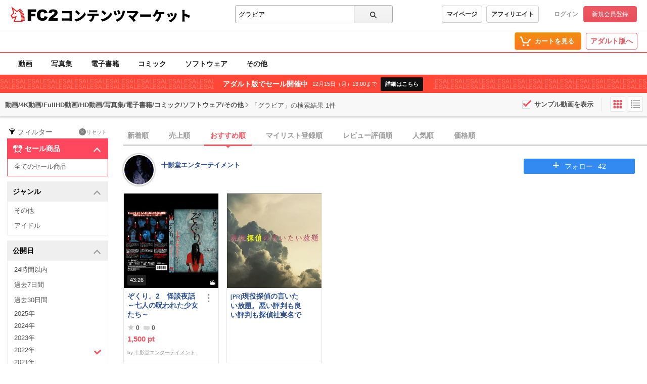

--- FILE ---
content_type: text/css
request_url: https://static.fc2.com/contents/css/u/c/x793TLu6c82PK-oy4cmXlfzb9-TLy53Z3ZXYA.css
body_size: 7501
content:
/*!
version:3.2.0
*//*! normalize.css v3.0.2 | MIT License | git.io/normalize */html{font-family:sans-serif;-ms-text-size-adjust:100%;-webkit-text-size-adjust:100%}body{margin:0}html,body,div,dl,dt,dd,ul,ol,li,h1,h2,h3,h4,h5,h6,pre,form,fieldset,input,textarea,blockquote,th,td,p{margin:0;padding:0;word-break:break-all}.z9KsZnYS article,.z9KsZnYS aside,.z9KsZnYS details,.z9KsZnYS figcaption,.z9KsZnYS figure,.z9KsZnYS footer,.z9KsZnYS header,.z9KsZnYS hgroup,.z9KsZnYS main,.z9KsZnYS menu,.z9KsZnYS nav,.z9KsZnYS section,.z9KsZnYS summary{display:block}.z9KsZnYS audio,.z9KsZnYS canvas,.z9KsZnYS progress,.z9KsZnYS video{display:inline-block;vertical-align:baseline}.z9KsZnYS audio:not([controls]){display:none;height:0}.z9KsZnYS [hidden],.z9KsZnYS template{display:none}.z9KsZnYS a{background-color:transparent}.z9KsZnYS a:active,.z9KsZnYS a:hover{outline:0}.z9KsZnYS abbr[title]{border-bottom:1px dotted}.z9KsZnYS b,.z9KsZnYS strong{font-weight:bold}.z9KsZnYS dfn{font-style:italic}.z9KsZnYS h1,.z9KsZnYS h2,.z9KsZnYS h3,.z9KsZnYS h4,.z9KsZnYS h5,.z9KsZnYS h6{font-size:100%}.z9KsZnYS mark{background:#ff0;color:#000}.z9KsZnYS small{font-size:80%}.z9KsZnYS sub,.z9KsZnYS sup{font-size:75%;line-height:0;position:relative;vertical-align:baseline}.z9KsZnYS sup{top:-0.5em}.z9KsZnYS sub{bottom:-0.25em}.z9KsZnYS img{border:0}.z9KsZnYS svg:not(:root){overflow:hidden}.z9KsZnYS figure{margin:1em 40px}.z9KsZnYS hr{-moz-box-sizing:content-box;box-sizing:content-box;height:0}.z9KsZnYS pre{overflow:auto}.z9KsZnYS code,.z9KsZnYS kbd,.z9KsZnYS pre,.z9KsZnYS samp{font-family:monospace, monospace;font-size:1em}.z9KsZnYS button,.z9KsZnYS input,.z9KsZnYS optgroup,.z9KsZnYS select,.z9KsZnYS textarea{color:inherit;font:inherit;margin:0}.z9KsZnYS button{overflow:visible}.z9KsZnYS button,.z9KsZnYS select{text-transform:none}.z9KsZnYS button,.z9KsZnYS html input[type="button"],.z9KsZnYS input[type="reset"],.z9KsZnYS input[type="submit"]{-webkit-appearance:button;cursor:pointer}.z9KsZnYS button[disabled],.z9KsZnYS html input[disabled]{cursor:default}.z9KsZnYS button::-moz-focus-inner,.z9KsZnYS input::-moz-focus-inner{border:0;padding:0}.z9KsZnYS input{line-height:normal}.z9KsZnYS input[type="checkbox"],.z9KsZnYS input[type="radio"]{box-sizing:border-box;padding:0}.z9KsZnYS input[type="number"]::-webkit-inner-spin-button,.z9KsZnYS input[type="number"]::-webkit-outer-spin-button{height:auto}.z9KsZnYS input[type="search"]{-webkit-appearance:textfield;-moz-box-sizing:content-box;-webkit-box-sizing:content-box;box-sizing:content-box}.z9KsZnYS input[type="search"]::-webkit-search-cancel-button,.z9KsZnYS input[type="search"]::-webkit-search-decoration{-webkit-appearance:none}.z9KsZnYS fieldset{border:1px solid #c0c0c0;margin:0 2px;padding:0.35em 0.625em 0.75em}.z9KsZnYS legend{border:0;padding:0}.z9KsZnYS textarea{overflow:auto}.z9KsZnYS optgroup{font-weight:bold}.z9KsZnYS table{border-collapse:collapse;border-spacing:0}.z9KsZnYS td,.z9KsZnYS th{padding:0}.z9KsZnYS{font-family:"arial","Hiragino kaku Gothic Pro", "Meiryo", "Yu Gothic", sans-serif;line-height:1rem;font-size:1rem;-moz-osx-font-smoothing:grayscale;-webkit-font-smoothing:antialiased;text-rendering:optimizeLegibility;-webkit-text-size-adjust:100%;position:relative}.z9KsZnYS p,.z9KsZnYS li,.z9KsZnYS dt,.z9KsZnYS dd,.z9KsZnYS th,.z9KsZnYS td,.z9KsZnYS pre{-ms-line-break:strict;line-break:strict;-ms-word-break:break-strict;word-break:break-strict}.z9KsZnYS h1,.z9KsZnYS h2,.z9KsZnYS h3,.z9KsZnYS h4,.z9KsZnYS h5,.z9KsZnYS h6,.z9KsZnYS p,.z9KsZnYS ul,.z9KsZnYS ol,.z9KsZnYS dl,.z9KsZnYS table,.z9KsZnYS pre{margin-top:0;margin-bottom:0}.z9KsZnYS header h1,.z9KsZnYS header h2,.z9KsZnYS header h3,.z9KsZnYS header h4,.z9KsZnYS header h5,.z9KsZnYS header h6,.z9KsZnYS header p,.z9KsZnYS header ul,.z9KsZnYS header ol,.z9KsZnYS header dl,.z9KsZnYS header table,.z9KsZnYS header pre{margin-top:0;margin-bottom:0}.z9KsZnYS img{max-width:100%;vertical-align:middle}.z9KsZnYS .ie8 img{width:auto;height:auto}.z9KsZnYS a:hover{opacity:.8}.z9KsZnYS p a:hover{text-decoration:none}.z9KsZnYS ul{padding:0}.z9KsZnYS ul>li{list-style:none}.z9KsZnYS a{text-decoration:none}.z9KsZnYS *,.z9KsZnYS *:before,.z9KsZnYS *:after{-webkit-box-sizing:border-box;-moz-box-sizing:border-box;box-sizing:border-box}.z9KsZnYS button,.z9KsZnYS input,.z9KsZnYS textarea,.z9KsZnYS select{outline:none}.z9KsZnYS dl,.z9KsZnYS dd,.z9KsZnYS dt{margin:0}@-webkit-keyframes prgrsBarActive{0%{background-position:0 0}100%{background-position:25px 25px}}@-moz-keyframes prgrsBarActive{0%{background-position:0 0}100%{background-position:25px 25px}}@keyframes prgrsBarActive{0%{background-position:0 0}100%{background-position:25px 25px}}.c-btn-201{border:none;color:#222 !important;font-weight:bold;white-space:nowrap;display:inline-block;border-radius:4px;background:#fff;border:1px Solid #CCCCCC;background-color:#fafafa;background-image:-webkit-linear-gradient(0deg, #fafafa 0%, #fff 100%);background-image:linear-gradient(0deg, #fafafa 0%, #fff 100%);-webkit-transition:background,color,box-shadow 0.15s ease;transition:background,color,box-shadow 0.15s ease}.c-btn-201:hover{text-decoration:none;background-color:#fff;box-shadow:0 3px 6px rgba(0,0,0,0.16),0 3px 6px rgba(0,0,0,0.1);background:#fafafa}.c-btn-203,.c-btn-203[aria-selected="false"]{border:1px solid #F5A625;color:#fff !important;white-space:nowrap;display:inline-block;border-radius:4px;background:#f08e0e;background:-moz-linear-gradient(top, #f08e0e 0%, #ff7525 100%);background:-webkit-gradient(left top, left bottom, color-stop(0%, #f08e0e), color-stop(100%, #ff7525));background:-webkit-linear-gradient(top, #f08e0e 0%, #ff7525 100%);background:-o-linear-gradient(top, #f08e0e 0%, #ff7525 100%);background:-ms-linear-gradient(top, #f08e0e 0%, #ff7525 100%);background:linear-gradient(to bottom, #f08e0e 0%, #ff7525 100%);filter:progid:DXImageTransform.Microsoft.gradient( startColorstr='#f08e0e', endColorstr='#ff7525', GradientType=0 )}.c-btn-203[aria-selected="true"]{border:1px solid #F5A625 !important;color:#fff !important;white-space:nowrap;display:inline-block;border-radius:4px;background:#f08e0e;background:linear-gradient(to bottom, #ff7525 0%, #f08e0e 100%) !important;filter:progid:DXImageTransform.Microsoft.gradient( startColorstr='#f08e0e', endColorstr='#ff7525', GradientType=0 ) !important}.c-btn-203:hover{text-decoration:none;background-color:#fff;box-shadow:0 3px 6px rgba(0,0,0,0.16),0 3px 6px rgba(0,0,0,0.1);background:#f08e0e;background:-moz-linear-gradient(top, #f08e0e 0%, #ff7525 100%);background:-webkit-gradient(left top, left bottom, color-stop(0%, #f08e0e), color-stop(100%, #ff7525));background:-webkit-linear-gradient(top, #f08e0e 0%, #ff7525 100%);background:-o-linear-gradient(top, #f08e0e 0%, #ff7525 100%);background:-ms-linear-gradient(top, #f08e0e 0%, #ff7525 100%);background:linear-gradient(to bottom, #f08e0e 0%, #ff7525 100%);filter:progid:DXImageTransform.Microsoft.gradient( startColorstr='#f08e0e', endColorstr='#ff7525', GradientType=0 )}.c-btn-201[disabled="true"],.c-btn-201[disabled],.c-btn-203[disabled="true"],.c-btn-203[disabled],.c-btn-205[disabled="true"],.c-btn-205[disabled]{background:#aaa !important;box-shadow:none;color:rgba(255,255,255,0.9) !important;cursor:default;border:none !important}.c-btn-205{color:#fff !important;white-space:nowrap;display:inline-block;border-radius:4px;background:#f6f6f6;background:-moz-linear-gradient(top, #f6f6f6 1%, #efefef 100%);background:-webkit-gradient(linear, left top, left bottom, color-stop(1%, #f6f6f6), color-stop(100%, #efefef));background:-webkit-linear-gradient(top, #f6f6f6 1%, #efefef 100%);background:-o-linear-gradient(top, #f6f6f6 1%, #efefef 100%);background:-ms-linear-gradient(top, #f6f6f6 1%, #efefef 100%);background:linear-gradient(to bottom, #f6f6f6 1%, #efefef 100%);filter:progid:DXImageTransform.Microsoft.gradient(startColorstr='#f6f6f6', endColorstr='#efefef', GradientType=0);outline:0}.c-btn-205:hover{color:#fff !important;white-space:nowrap;display:inline-block;border-radius:4px;background:#f6f6f6;background:-moz-linear-gradient(top, #f6f6f6 1%, #efefef 100%);background:-webkit-gradient(linear, left top, left bottom, color-stop(1%, #f6f6f6), color-stop(100%, #efefef));background:-webkit-linear-gradient(top, #f6f6f6 1%, #efefef 100%);background:-o-linear-gradient(top, #f6f6f6 1%, #efefef 100%);background:-ms-linear-gradient(top, #f6f6f6 1%, #efefef 100%);background:linear-gradient(to bottom, #f6f6f6 1%, #efefef 100%);filter:progid:DXImageTransform.Microsoft.gradient(startColorstr='#f6f6f6', endColorstr='#efefef', GradientType=0);outline:0}.c-btn-206{color:#fff !important;white-space:nowrap;display:inline-block;border-radius:4px;border:1px solid #ef5763;background:#ef5763;background:-moz-linear-gradient(top, #ef5763 0, #e74f5b 100%);background:-webkit-gradient(linear, left top, left bottom, color-stop(0%, #ef5763), color-stop(100%, #e74f5b));background:-webkit-linear-gradient(top, #ef5763 0, #e74f5b 100%);background:-o-linear-gradient(top, #ef5763 0, #e74f5b 100%);background:-ms-linear-gradient(top, #ef5763 0, #e74f5b 100%);background:linear-gradient(to bottom, #ef5763 0, #e74f5b 100%);filter:progid:DXImageTransform.Microsoft.gradient(startColorstr='#ef5763', endColorstr='#e74f5b', GradientType=0)}.c-btn-206:hover{color:#fff !important;white-space:nowrap;display:inline-block;border-radius:4px;border:1px solid #ef5763;background:#e84e5a;background:-moz-linear-gradient(top, #e84e5a 0, #dd4551 100%);background:-webkit-gradient(linear, left top, left bottom, color-stop(0%, #e84e5a), color-stop(100%, #dd4551));background:-webkit-linear-gradient(top, #e84e5a 0, #dd4551 100%);background:-o-linear-gradient(top, #e84e5a 0, #dd4551 100%);background:-ms-linear-gradient(top, #e84e5a 0, #dd4551 100%);background:linear-gradient(to bottom, #e84e5a 0, #dd4551 100%);filter:progid:DXImageTransform.Microsoft.gradient(startColorstr='#e84e5a', endColorstr='#dd4551', GradientType=0)}@-webkit-keyframes loopingTooltip{0%{opacity:0}2%{opacity:1}4%{opacity:0}6%{opacity:1}8%{opacity:0}10%{opacity:1}100%{opacity:1}}@keyframes fade{0%{display:none;opacity:0}1%{display:block;opacity:0}100%{display:block;opacity:1}}@-moz-keyframes fade{0%{display:none;opacity:0}1%{display:block;opacity:0}100%{display:block;opacity:1}}@-webkit-keyframes fade{0%{display:none;opacity:0}1%{display:block;opacity:0}100%{display:block;opacity:1}}.c-footer-101,.c-footer-102,.c-footer-general{background:#e7e7e7;width:100%;min-width:1024px;max-width:100%}.c-footer-101_wrap,.c-footer-102_wrap{border-bottom:1px solid #d4d4d4;padding-top:40px;padding-bottom:24px}.m-hder-1000{width:100%;position:relative;padding:10px 20px;text-shadow:none;border-bottom:solid 1px #e7e7e7;min-width:1024px;height:60px}.m-hder-1000_inBoxArea{display:table}.m-hder-1000_inBoxArea>span{display:table-cell;padding:0 12px 0 0;vertical-align:middle;width:100%}.m-hder-1000_inBoxArea>span>a.c-btn-201{display:inline !important;padding:9px;margin:0 8px 4px 0 !important;font-size:13px;width:auto !important}.m-hder-1000_inBoxArea .c-account-110{display:table-cell;text-align:right;padding:0;vertical-align:middle;font-size:1rem}.m-hder-1000 section{display:table !important;width:100%}.m-hder-1000 section .m-hder-1000_inBoxL{display:table-cell;padding:0 20px 0 0;vertical-align:middle;text-align:left;width:445px}.m-hder-1000 section .m-hder-1000_inBoxL>h1{display:inline}.m-hder-1000 section .m-hder-1000_inBoxL>h1>a>img{width:auto;height:34px}.m-hder-1000 section .m-hder-1000_inBoxL>h1 a:nth-child(2){font-size:26px;font-weight:bold;font-family:"myFontja";position:relative;top:10px;padding:0 4px 0 4px;color:#000}.m-hder-1000 section .m-hder-1000_inBoxL>span{font-size:12px;display:inline;position:relative;top:10px;font-weight:bold}.m-hder-1000 section .m-hder-1000_inBoxM{display:table-cell;vertical-align:top;width:30%;padding:0;text-align:left}.m-hder-1000 section .m-hder-1000_inBoxR{display:table-cell;vertical-align:middle;text-align:right;padding:0 0 0 10px}.c-footer-101{border-top:1px solid #d4d4d4;text-shadow:none}.c-footer-101_wrap{*zoom:1}.c-footer-101_wrap:before,.c-footer-101_wrap:after{content:" ";display:table}.c-footer-101_wrap:after{clear:both}.c-footer-101_logoArea{float:left}.c-footer-101_linkArea{float:right;margin-top:12px}footer{width:100%;min-width:1024px;max-width:100%;text-shadow:none}.l-contents{width:100%;position:relative;padding:3px 20px;min-width:1024px;max-width:100%;text-align:left}.c-logo-cmk-101{display:inline}.c-logo-cmk-101>a>img{width:auto;height:34px}.c-logo-cmk-101 a:nth-child(2){font-size:26px;font-weight:bold;font-family:"myFontja";position:relative;top:10px;padding:0 0 0 4px;color:#000}.c-footer-102{border-top:1px solid #d4d4d4;font-size:14px;text-align:left;line-height:2.1rem;background-color:#f6f6f6}.c-footer-102_wrap{*zoom:1}.c-footer-102_wrap:before,.c-footer-102_wrap:after{content:" ";display:table}.c-footer-102_wrap:after{clear:both}.c-footer-102_wrap h1{display:inline}.c-footer-102_wrap span{display:inline-block;font-size:10px;font-weight:bold;color:#EF5763;position:relative;top:11px}.c-footer-102_wrap div>.footer_bnr{display:inline-block}.c-footer-102_wrap div .footer_bnr a>.footer_bnr_asacp{height:30px;width:60px;margin:1px 0 2px 7px}.c-footer-102_wrap div .footer_bnr a>.footer_bnr_rta{width:67px;height:32px;margin:0 0 1px 6px}.c-footer-102_content-wide{width:30%}.c-footer-102_content,.c-footer-102_content-wide{float:left;margin-top:24px;margin-right:8%}.c-footer-102_bnrArea{float:right;margin-top:24px}.c-footer-102_bnrArea_bnr{display:block;margin-bottom:16px}.c-footer-102_title{margin-bottom:16px;font-size:14px;font-weight:bold}.c-footer-102_menuList>li{margin-bottom:8px}.c-footer-102_menuList>li a{line-height:1.3em}.c-footer-102_menuList>li:last-child{margin-bottom:0}@media screen and (max-width: 1080px){.c-footer-102_content,.c-footer-102_content-wide{margin-bottom:32px}.c-footer-102_bnrArea{clear:both;position:absolute;right:10px}.c-footer-102_bnrArea_bnr{display:block;margin-right:16px}}.c-footer-general{padding-top:15px;padding-bottom:24px;font-size:14px;background-color:#f6f6f6}.c-footer-general_linkArea{*zoom:1;margin-bottom:19px}.c-footer-general_linkArea:before,.c-footer-general_linkArea:after{content:" ";display:table}.c-footer-general_linkArea:after{clear:both}.c-footer-general_changeLanguage{float:none;position:absolute;right:20px;top:-3px}.c-footer-general_changeLanguage svg{width:16px;height:16px;fill:#999;position:relative;top:3px}.c-footer-general_copyright{display:inline;margin-right:16px;color:#999;vertical-align:top;position:absolute;text-align:right;right:0;padding:26px 0 0 0}.c-footer-general .sv_modalsArea{border-top:solid 1px #ccc;padding:15px 0 0 0;display:block}.c-footer-general .sv_modalsArea>button{background-color:transparent;border:none;cursor:pointer;outline:none;padding:0;appearance:none}.c-footer-general .sv_modalsArea>button>svg{width:26px;height:26px;fill:#dedede;background:#666666}.c-footer-general .sv_modalsArea ul{display:inline-block;vertical-align:top;padding:8px}.c-footer-general .sv_modalsArea ul>li{display:inline-block;padding:0 12px 0 0}.m-globalMenu-1000{width:100%;position:relative;padding:0 20px;border-bottom:solid 1px #e7e7e7;text-align:left;height:auto;min-width:1024px}.m-globalMenu-1000_navA{letter-spacing:-0.4em}.m-globalMenu-1000_navA li{display:inline-block;letter-spacing:normal;margin:0 5px 0 0}.m-globalMenu-1000_navA li[aria-selected="ture"] a{padding:15px 16px 12px 16px;display:inline-block;font-weight:bold;font-size:14px;color:#222;border-bottom:2px solid #EF5763}.m-globalMenu-1000_navA li a{padding:15px 16px 12px 16px;display:inline-block;font-weight:bold;font-size:14px;color:#222;border-bottom:3px solid #fff}.m-globalMenu-1000_navA li a[aria-selected="true"]{border-bottom:solid 3px #EF5763}.m-globalMenu-1000_RArea{width:auto;position:absolute;right:19px;height:auto;top:2px;text-align:right}.m-globalMenu-1000_RArea span{margin:0 0 0 5px}.m-globalMenu-1000_RArea ul{padding:2px !important;display:inline-block}.m-globalMenu-1000_RArea ul li{position:relative;display:inline-block;margin:0}.m-globalMenu-1000_RArea ul li .c-tooltip-108{right:0;top:36px;width:290px}.m-globalMenu-1000_RArea ul li .c-btn-203{padding:10px 13px;position:relative;top:0px}.m-globalMenu-1000_RArea ul li .c-btn-203>span{position:relative;top:-7px;font-family:arial;font-weight:bold;font-size:12px;left:-3px;display:inline-block;width:13px;text-align:center}.m-globalMenu-1000_RArea ul li .c-btn-203>b{padding:0 0 0 5px;font-size:13px}.m-globalMenu-1000_RArea ul li .c-btn-203 svg{width:26px;height:26px;fill:#fff;position:absolute;top:3px;left:7px}.m-globalMenu-1000_RArea ul li .c-btn-207{height:36px}.m-globalMenu-1000_RArea>span a.c-btn-208{margin:0 0 0 2px !important;width:auto !important;padding:5px 8px}.m-globalMenu-1100{width:100%;position:relative;padding:0 20px 0 20px;border-top:none;text-align:left;min-width:1024px;border-bottom:solid 2px #EF5763;height:45px}.m-globalMenu-1100_bells{width:37px;height:37px;position:absolute;right:11px;top:10px;cursor:pointer}.m-globalMenu-1100_bells div{position:relative}.m-globalMenu-1100_bells div .c-tooltip-109{position:absolute;right:5px;top:28px}.m-globalMenu-1100_bells div>i{width:14px;height:14px;border:3px solid #fff;background:#EF5763;border-radius:20px;display:block;position:absolute;left:-1px;top:-2px}.m-globalMenu-1100_bells div svg{width:24px;height:24px;fill:#999}.m-globalMenu-1100_navA{letter-spacing:-0.4em;position:relative;line-height:0.85}.m-globalMenu-1100_navA>li{display:inline-block;letter-spacing:normal;position:relative;vertical-align:top;bottom:-2px}.m-globalMenu-1100_navA>li>b{position:absolute;width:13px;height:13px;border-radius:50%;display:inline-block;background:#f00;right:4px;top:6px;border:3px solid #fff}.m-globalMenu-1100_navA>li .c-tooltip-110{position:absolute;right:-2px;top:35px}.m-globalMenu-1100_navA>li>i{width:14px;height:14px;border:3px solid #fff;background:#EF5763;border-radius:20px;display:block;position:absolute;left:8px;top:6px}.m-globalMenu-1100_navA>li[aria-selected="ture"]{border-bottom:2px solid #EF5763}.m-globalMenu-1100_navA>li>a{padding:15px 16px 12px 16px;display:inline-block;font-weight:bold;font-size:14px;color:#000}.m-globalMenu-1100_navA>li>a.adColor{color:#EF5763}.m-globalMenu-1100_navA>li>a[aria-expanded="false"]::after{content:"";background:url(/contents/images/modules/parts/icon_pulldown_navi_header.png) 0px -14px no-repeat;background-size:14px auto;width:12px;height:11px;display:inline-block;position:relative;top:-1px;right:-6px}.m-globalMenu-1100_navA>li>a[aria-expanded="true"]::after{content:"";background:url(/contents/images/modules/parts/icon_pulldown_navi_header.png) 0px 3px no-repeat;background-size:14px auto;width:12px;height:11px;display:inline-block;position:relative;top:-1px;right:-6px}.m-globalMenu-1100_navA>li>span{padding:15px 16px 12px 16px;display:inline-block;font-weight:bold;font-size:14px;color:#000;cursor:pointer}.c-input-searchbox-104{width:100%;border:1px solid #aaa;border-radius:4px;display:table;position:relative}.c-input-searchbox-104_input{display:table-cell;padding:0 2px;text-align:left;position:relative}.c-input-searchbox-104_input>section{width:100%;position:absolute;z-index:3000 !important;background:#fff;top:35px;left:-2px;box-shadow:0 3px 7px rgba(0,0,0,0.16),0 3px 7px rgba(0,0,0,0.1);z-index:2000;white-space:nowrap;min-width:1px}.c-input-searchbox-104_input>section ul{overflow-y:auto;max-height:300px;min-height:auto}.c-input-searchbox-104_input>section ul li a{color:#222;font-weight:bold;display:block;font-size:14px;padding:11px 8px 8px 8px;line-height:16px;border-bottom:solid 1px #e7e7e7;overflow:hidden}.c-input-searchbox-104_input>section ul li a span{overflow:hidden;white-space:nowrap;text-overflow:ellipsis;display:inline-block;width:90%}.c-input-searchbox-104_input>section ul li a:hover{background:#ECECEC}.c-input-searchbox-104_input>section svg{fill:#999;width:16px;height:16px;position:relative;top:0}.c-input-searchbox-104_input>input{border:none;padding:5px 2px 5px 4px;position:relative;top:5px;width:95%;font-size:13px !important}.c-input-searchbox-104_input>.c-input-searchbox-104_select{display:inline-block;overflow:hidden;width:115px;border-left:solid 1px #aaa;padding:0 0 0 5px;position:absolute;top:5px;right:0;z-index:2;background:#fff;height:25px}.c-input-searchbox-104_input>.c-input-searchbox-104_select select{line-height:20px;display:block;font-size:12px;padding:4px 0 4px 0;color:#707070;background:url(/contents/images/modules/parts/icon_pulldown.png) 76% 50% no-repeat;background-size:12px 12px;border:none;width:130px;cursor:pointer;-webkit-appearance:none;-moz-appearance:none;appearance:none}.c-input-searchbox-104_btn{display:table-cell;text-align:center;width:76px;border-left:solid 1px #aaa;vertical-align:top}.c-input-searchbox-104_btn button{border:none;width:100%;height:34px;position:relative;border-radius:0 4px 4px 0}.c-input-searchbox-104_btn button:hover svg{fill:#999}.c-input-searchbox-104_btn button svg{width:15px;height:15px;position:relative;top:2px;fill:#333}.c-input-searchbox-104_suggest{width:100%;position:absolute;left:0;top:calc(100% + 2px);background:#fff;box-shadow:0 3px 7px rgba(0,0,0,0.5);z-index:10}.c-input-searchbox-104_suggest .suggest_list{width:100%;height:265px;overflow-y:scroll}.c-input-searchbox-104_suggest .suggest_list a{color:#222;font-weight:bold;width:100%;height:38px;display:flex;align-items:center;padding:0 15px;border-bottom:solid 1px #ECECEC;box-sizing:border-box;position:relative;transition:.2s ease}.c-input-searchbox-104_suggest .suggest_list a:hover{opacity:1 !important;background:#ECECEC}.c-input-searchbox-104_suggest .suggest_list a:hover::after{content:"";position:absolute;right:15px;top:0;bottom:0;margin:auto 0;width:10px;height:10px;border-top:1px solid #ccc;border-right:1px solid #ccc;-webkit-transform:rotate(45deg);transform:rotate(45deg)}.c-input-searchbox-104_suggest .suggest_list a svg{width:15px;height:15px;fill:#979797;margin-right:5px}.c-input-searchbox-104_suggest .suggest_list li[aria-selected="true"] a{background:#ECECEC}.c-input-searchbox-104_suggest .suggest_list li[aria-selected="true"] a::after{content:"";position:absolute;right:15px;top:0;bottom:0;margin:auto 0;width:10px;height:10px;border-top:1px solid #ccc;border-right:1px solid #ccc;-webkit-transform:rotate(45deg);transform:rotate(45deg)}.c-input-searchbox-104_suggest[aria-hidden="true"]{display:none}.c-input-searchbox-104_suggest[aria-hidden="false"]{display:block}.c-tooltip-110{box-shadow:0 0 12px rgba(0,0,0,0.2),0 6px 7px rgba(0,0,0,0.2);width:auto;background-color:#fff;color:#fff;z-index:2000;position:absolute;cursor:default}.c-tooltip-110:after{bottom:100%;right:10px;border:solid transparent;content:" ";height:0;width:0;position:absolute;pointer-events:none;border-color:rgba(255,255,255,0);border-bottom-color:#ffffff;border-width:7px;margin-left:-7px}.c-tooltip-110>ul{width:auto;cursor:default;max-width:800px;min-width:200px;cursor:default}.c-tooltip-110>ul li{text-align:left;font-size:14px;color:#999;position:relative;display:block;border-bottom:1px solid #d4d4d4}.c-tooltip-110>ul li>span{position:absolute;right:10px;top:8px;border-radius:9px;background:#FB3F57;color:#fff;padding:2px 8px;font-size:10px;font-weight:bold}.c-tooltip-110>ul li>a{display:block;color:#333;font-weight:bold;font-size:14px;padding:9px 12px;white-space:nowrap}.c-tooltip-110>ul li>a:hover{background:#ECECEC}.c-tooltip-109{box-shadow:0 0 12px rgba(0,0,0,0.2),0 6px 7px rgba(0,0,0,0.2);width:auto;background-color:#fff;color:#fff;z-index:2000;position:absolute;cursor:default}.c-tooltip-109:after{bottom:100%;left:92%;border:solid transparent;content:" ";height:0;width:0;position:absolute;pointer-events:none;border-color:rgba(255,255,255,0);border-bottom-color:#ffffff;border-width:7px;margin-left:-7px}.c-tooltip-109_newsArea{height:auto;overflow-y:scroll;min-height:62px;max-height:189px}.c-tooltip-109_news[aria-selected="true"]{display:table !important;width:270px;padding:6px;border-bottom:1px solid #d4d4d4}.c-tooltip-109_news[aria-selected="true"] .c-tooltip-109_newsL{width:50px;display:table-cell}.c-tooltip-109_news[aria-selected="true"] .c-tooltip-109_newsL a{width:50px;height:50px;position:relative;overflow:hidden;background:#000;display:block}.c-tooltip-109_news[aria-selected="true"] .c-tooltip-109_newsL a img{position:absolute;top:50%;left:50%;-webkit-transform:translate(-50%, -50%);-ms-transform:translate(-50%, -50%);transform:translate(-50%, -50%);width:100%}.c-tooltip-109_news[aria-selected="true"] .c-tooltip-109_newsR{display:table-cell;width:200px;padding:0 0 0 8px;vertical-align:top;word-break:break-all}.c-tooltip-109_news[aria-selected="true"] .c-tooltip-109_newsR a{line-height:1.3rem;color:#2F5192;font-size:12px;display:block;overflow:hidden;height:50px}.c-tooltip-109_news[aria-selected="false"]{display:table !important;width:270px;padding:6px;border-bottom:1px solid #d4d4d4;background:#FAFCFF}.c-tooltip-109_news[aria-selected="false"] .c-tooltip-109_newsL{width:50px;display:table-cell}.c-tooltip-109_news[aria-selected="false"] .c-tooltip-109_newsL a{width:50px;height:50px;position:relative;overflow:hidden;background:#000;display:block}.c-tooltip-109_news[aria-selected="false"] .c-tooltip-109_newsL a img{position:absolute;top:50%;left:50%;-webkit-transform:translate(-50%, -50%);-ms-transform:translate(-50%, -50%);transform:translate(-50%, -50%);width:100%}.c-tooltip-109_news[aria-selected="false"] .c-tooltip-109_newsR{display:table-cell;width:200px;padding:0 0 0 8px;vertical-align:top;word-break:break-all}.c-tooltip-109_news[aria-selected="false"] .c-tooltip-109_newsR a{line-height:1.3rem;color:#2F5192;font-size:12px;display:block;overflow:hidden;height:50px;font-weight:bold}.c-tooltip-109_more{background:#F3F3F3;color:#5c5c5c;font-size:14px;position:relative;text-align:center}.c-tooltip-109_more>a{color:#2A5CBD;font-weight:bold;padding:10px;display:block}.c-tooltip-109_inner{padding:10px 6px;border-bottom:solid 2px #DCDCDC;position:relative}.c-tooltip-109_inner h3{padding:2px 0 0 5px;color:#5c5c5c}.c-tooltip-109_inner>a{position:absolute;right:10px;top:13px;text-decoration:underline;color:#333333}.c-tooltip-109>ul{width:200px;cursor:default;border-bottom:1px solid #d4d4d4}.c-tooltip-109>ul li{text-align:left;font-size:14px;color:#999;position:relative}.c-tooltip-109>ul li>span{position:absolute;right:14px;top:6px;border-radius:9px;background:#FB3F57;color:#fff;padding:3px 6px;font-size:11px;font-weight:bold}.c-tooltip-109>ul li>a{display:block;color:#333;font-weight:bold;font-size:14px;padding:9px 12px}.c-tooltip-109>ul li>a:hover{background:#ECECEC}.c-tooltip-109>ul li:first-child{text-align:left;font-size:14px;color:#999;padding:4px 0 0 9px}.c-tooltip-109>ul li:first-child>a{cursor:default;font-weight:normal;color:#999;padding:0 0 5px 0}.c-tooltip-109>ul li:first-child>a:hover{background:#fff;opacity:1}.c-tooltip-109>ul li:first-child>a>svg{width:20px;height:20px;fill:#999;position:relative;top:3px;left:0}.c-tooltip-109>ul li:first-child>a>svg g{fill:#999}.c-tooltip-109>ul:last-child li:first-child{text-align:left;font-size:14px;color:#999;position:relative;padding:0}.c-tooltip-109>ul:last-child li:first-child>span{position:absolute;right:14px;top:8px;border-radius:9px;background:#FB3F57;color:#fff;padding:2px 8px;font-size:10px;font-weight:bold}.c-tooltip-109>ul:last-child li:first-child>a{display:block;color:#333;font-weight:bold;font-size:14px;padding:13px 12px 12px 12px;cursor:pointer}.c-tooltip-109>ul:last-child li:first-child>a:hover{background:#ECECEC}.c-tooltip-108{display:inline-block;position:absolute;z-index:1;background-color:#fff;box-shadow:0 3px 6px rgba(0,0,0,0.16),0 3px 6px rgba(0,0,0,0.1);text-align:left}.c-tooltip-108_items{padding:10px;overflow-y:scroll;height:226px}.c-tooltip-108_total{background:#F3F3F3;padding:10px;color:#5B5B5B;font-size:14px;position:relative}.c-tooltip-108_total h4{position:absolute;right:12px;top:10px;color:#EF5763}.c-tooltip-108_inner{padding:10px 6px;border-bottom:solid 2px #d4d4d4;position:relative}.c-tooltip-108_inner h3{padding:5px 0 0 5px}.c-tooltip-108_inner>a{position:absolute;right:10px;top:13px;text-decoration:underline;color:#333333}.c-items-110{margin:0 0 10px 0;*zoom:1}.c-items-110:before,.c-items-110:after{content:" ";display:table}.c-items-110:after{clear:both}.c-items-110_left{width:95px;float:left;position:relative}.c-items-110_thumb{width:95px;height:95px;overflow:hidden;display:block;position:relative;background:#000}.c-items-110_thumb img{position:absolute;top:50%;left:50%;-webkit-transform:translate(-50%, -50%);-ms-transform:translate(-50%, -50%);transform:translate(-50%, -50%);width:100%}.c-items-110_info{width:148px;float:right;position:relative}.c-items-110_info>h4>a{font-size:13px;color:#2F5192;font-weight:bold;width:99%;height:56px;overflow:hidden;display:block;margin:0 0 5px 0;line-height:18px}.c-items-110_price{display:block !important;font-family:arial;font-size:13px;color:#EF5763;font-weight:bold;padding:6px 0 3px 0 !important}.c-items-110_limit{color:#EF5763;border:1px solid #EF5763;padding:0 4px;border-radius:3px;font-size:10px;position:absolute;right:0;bottom:0px !important;top:auto !important}.c-items-110_comment{font-weight:bold;font-size:11px;color:#5c5c5c;font-family:arial;padding:5px 0 0 0}.c-items-110_comment svg{position:relative;top:2px;padding:0 2px 0 0;width:14px;height:14px;fill:#CBCBCB}.c-items-110_recom{font-weight:bold;font-size:11px;color:#5c5c5c;font-family:arial;padding:0 5px 0 0;margin:5px 0 0 0}.c-items-110_recom svg{position:relative;top:2px;padding:0 2px 0 0;width:14px;height:14px;fill:#CBCBCB}.c-items-110_time{background:#000;font-size:10px;color:#fff;padding:3px 5px 3px 8px;font-family:arial;position:absolute;bottom:0;right:0;z-index:10}.c-items-110_time svg{position:relative;top:2px !important;left:0px !important;width:14px;height:14px;fill:#fff}.c-btn-201{line-height:1;text-align:center}.c-btn-203{line-height:1;text-align:center}.c-btn-203[aria-selected="true"] .c-btn-203_add{display:none}.c-btn-203[aria-selected="true"] .c-btn-203_added{display:block}.c-btn-203[aria-selected="true"] .c-btn-203_added i{position:relative;padding-right:30px}.c-btn-203[aria-selected="true"] .c-btn-203_added i:after{position:absolute;display:block;content:"";width:6px;height:10px;top:44%;right:8px;border:solid 2px #fff;border-left:0;border-top:0;transform:translateY(-50%) rotate(45deg)}.c-btn-203[aria-selected="false"] .c-btn-203_add{display:block}.c-btn-203[aria-selected="false"] .c-btn-203_added{display:none}.c-btn-205{line-height:1;text-align:center}.c-btn-206{line-height:1;text-align:center}.c-btn-207{color:#EF5763 !important;border:1px solid #EF5763;font-weight:bold;padding:5px 8px;border-radius:4px;font-size:14px;display:inline-block;position:relative;line-height:1.5;margin:0 0 0 2px}.c-btn-207:hover{color:#EF5763}.c-btn-208{color:#2C82E7;border:1px solid #2C82E7;font-weight:bold;padding:5px 8px;border-radius:4px;font-size:14px;display:inline-block;position:relative;line-height:1.5;margin:0 0 0 2px}.c-btn-208:hover{border:1px solid #2C82E7;color:#2C82E7 !important}.c-list-102>li{float:left;margin-right:24px}.c-list-102>li:last-child{margin-right:0}.c-list-104_title{display:block;color:#999;margin-bottom:8px}.c-list-104_data{display:block;margin-bottom:16px;line-height:20px}.c-modal-1001{opacity:0;position:absolute;top:0;left:0;right:0;bottom:0;width:100%;height:100%;background-color:#000;background:rgba(0,0,0,0.8);z-index:9999}.c-modal-1001[aria-hidden="false"]{opacity:1;animation-duration:0.25s;animation-name:fade;-moz-animation-duration:0.25s;-moz-animation-name:fade;-webkit-animation-duration:0.25s;-webkit-animation-name:fade}.c-modal-1001_content{position:relative;box-shadow:0px 0px 8px rgba(0,0,0,0.8);filter:progid:DXImageTransform.Microsoft.dropshadow(OffX=0, OffY=0, Color='#000000');z-index:9999;margin:80px auto 0 auto;width:370px;background:#fff;padding:16px}.c-modal-1001_content h3{font-size:14px;font-weight:bold}.c-modal-1001_content h3 span{font-size:18px}.c-modal-1001_content h4{font-weight:normal;font-size:12px;margin:18px 0 3px 0}.c-modal-1001_close{display:inline-block;position:absolute;top:10px;right:10px;width:17px;height:14px}.c-modal-1001_close svg{background-color:#fff}.c-modal-1001_upload{position:absolute;z-index:9999;margin:0 auto;width:100%;padding:16px;text-align:center;top:35%}.c-modal-1001_title{color:#fff;font-size:2.8rem;font-weight:bold;padding:3rem 0 0;line-height:4rem}.c-modal-1001_pp{color:#fff;font-size:1.8rem;padding:2rem 0 0}.pr-feature_pt01{font-size:0.85rem;background:#fff;color:#1b6733;padding:2px 6px 1px 6px;line-height:0.9rem;display:inline-block;position:relative;top:-1px;margin:0 4px 0 0;border-radius:2px;border:1px solid #086d29;font-weight:normal}.pr-feature_pt01_rich{font-size:0.85rem;background:#076d29;color:#fff;font-weight:normal;padding:2px 6px;line-height:0.9rem;display:inline-block;position:relative;top:-1px;margin:0 4px 0 0;border-radius:2px}.pr-feature_pt02{font-size:0.85rem;background:#fff;color:#f1cd15;padding:2px 6px 1px 6px;line-height:0.9rem;display:inline-block;position:relative;top:-1px;margin:0 4px 0 0;border-radius:2px;border:1px solid #f1ca00;font-weight:normal;font-size:0.85rem}.pr-feature_pt02_rich{font-size:0.85rem;background:#f1ca00;color:#000;font-weight:normal;padding:2px 6px;line-height:0.9rem;display:inline-block;position:relative;top:-1px;margin:0 4px 0 0;border-radius:2px}.pr-feature_pt03{font-size:0.85rem;background:#fff;color:#036cd6;font-weight:normal;padding:2px 6px 1px 6px;line-height:0.9rem;display:inline-block;position:relative;top:-1px;margin:0 4px 0 0;border-radius:2px;border:1px solid #036cd6}.pr-feature_pt03_rich{font-size:0.85rem;background:#006cd6;color:#fff;font-weight:normal;padding:2px 6px;line-height:0.9rem;display:inline-block;position:relative;top:-1px;margin:0 4px 0 0;border-radius:2px}@font-face{font-family:"myFontja";src:url("/contents/css/font/fc2_cmk_ja.eot?") format("eot"),url("/contents/css/font/fc2_cmk_ja.woff") format("woff")}@font-face{font-family:"myFontcn";src:url("/contents/css/font/fc2_cmk_cn.eot?") format("eot"),url("/contents/css/font/fc2_cmk_cn.woff") format("woff"),url("/contents/css/font/fc2_cmk_cn.otf") format("opentype")}@font-face{font-family:"myFonten";src:url("/contents/css/font/fc2_cmk_en.eot?") format("eot"),url("/contents/css/font/fc2_cmk_en.woff") format("woff")}#cndxh{min-width:1140px;max-width:100%;width:100%;height:23px}#cndxh .fdtjf,#rczzp .fdtjf{height:23px}.khuCY9ne,.mY8wzxGE{min-width:1140px;width:100%}.z9KsZnYS{text-shadow:none}.z9KsZnYS a{outline:none}.z9KsZnYS a:focus{outline:none}.z9KsZnYS .cmk-lp-specialSale_headerInner_mainv .specialSale-header_circle_red_num,.z9KsZnYS .cmk-lp-specialSale_headerInner_mainv .specialSale-header_circle_white_num{word-break:initial}a{color:#04c;text-decoration:none}.c-account-110{position:relative}.c-account-110>span{display:table;white-space:nowrap;width:100%;font-size:1.2rem}.c-account-110>span a:first-child{font-weight:bold;color:#999;display:table-cell;margin:0 10px 0 16px;padding:0 10px;font-size:1rem}.c-account-110>span a:first-child:hover{text-decoration:underline}.c-account-110>span a:last-child{padding:9px 16px;margin:0;display:table-cell;width:30%;font-size:1rem}.c-account-110>section{cursor:pointer;width:150px;display:inline-block;vertical-align:middle}.c-account-110>section>.c-tooltip-109{top:33px;right:-10px;z-index:9999}.c-account-110>section>a{display:block;font-size:13px}.c-account-110>section>a>b{width:14px;height:14px;background:#f00;border-radius:50%;display:inline-block;position:absolute;z-index:1000;border:2px solid #fff;left:-4px}.c-account-110>section>a>span{width:28px;height:28px;background:#999;border-radius:20px;display:inline-block;position:relative;border-radius:50%;overflow:hidden}.c-account-110>section>a>span>img{position:absolute;top:50%;left:50%;-webkit-transform:translate(-50%, -50%);-ms-transform:translate(-50%, -50%);transform:translate(-50%, -50%);max-width:100%;max-height:100%;width:auto;height:auto}.c-account-110>section>a>span>svg{width:17px;height:17px;fill:#fff;display:inline-block;position:relative;left:-5px;top:4px}.c-account-110>section>a>span>svg g{fill:#fff}.c-account-110>section>a>span>svg path{fill:#fff}.c-account-110>section>a[aria-expanded="true"]>p{background:url(/contents/images/modules/parts/icon_pulldown_navi_header.png) 103px 2px no-repeat;background-size:12px auto !important}.c-account-110>section>a[aria-expanded="false"]>p{background:url(/contents/images/modules/parts/icon_pulldown_navi_header.png) 103px -11px no-repeat;background-size:12px auto !important}.c-account-110>section>a>p{background:url(/contents/images/modules/parts/icon_pulldown_navi_header.png) 103px -11px no-repeat;background-size:12px auto !important;width:119px;display:inline-block;text-align:left;position:relative;left:4px;vertical-align:top;top:6px}.c-account-110>section>a>p>b{overflow:hidden;white-space:nowrap;text-overflow:ellipsis;max-width:101px;display:inline-block;color:#5c5c5c;vertical-align:middle;padding:0 0 0 3px;line-height:1}.c-adult{color:#EF5763 !important}.nAdCRQh5 .c-account-110>section>a>span{background:#7F7FA3}.nAdCRQh5>.z9KsZnYS>.m-hder-1000>section>.m-hder-1000_inBoxR>.m-hder-1000_inBoxArea>span a.c-btn-201:first-child{background:#7F7FA3;border:1px solid #7F7FA3;color:#fff !important}.nAdCRQh5>.z9KsZnYS>.m-hder-1000>section>.m-hder-1000_inBoxR>.m-hder-1000_inBoxArea>.c-account-110 section[aria-hidden="false"]>span{background:#7F7FA3}.nAdCRQh5>.z9KsZnYS>.m-globalMenu-1100{border-bottom:solid 2px #7F7FA3;border-top:none}.nAdCRQh5>.z9KsZnYS>.m-hder-1000>section>.m-hder-1000_inBoxL h1 a.fc2logo{position:relative}.nAdCRQh5>.z9KsZnYS>.m-hder-1000>section>.m-hder-1000_inBoxL h1 a.svc_nam{position:relative}.nAdCRQh5>.z9KsZnYS>.m-hder-1000>section>.m-hder-1000_inBoxL>span{color:#7F7FA3;white-space:nowrap;display:inline-block;font-weight:bold}.nAdCRQh5>.z9KsZnYS>.m-globalMenu-1000>.m-globalMenu-1000_RArea{display:none}.khuCY9ne .c-account-110>section>a>span{background:#F5A623}.khuCY9ne>.z9KsZnYS>.m-hder-1000>section>.m-hder-1000_inBoxL{width:480px}.khuCY9ne>.z9KsZnYS>.m-hder-1000>section>.m-hder-1000_inBoxL h1 a.fc2logo{position:relative}.khuCY9ne>.z9KsZnYS>.m-hder-1000>section>.m-hder-1000_inBoxL h1 a.svc_nam{position:relative}.khuCY9ne>.z9KsZnYS>.m-hder-1000>section>.m-hder-1000_inBoxL>span{color:#F5A623;white-space:nowrap;display:inline-block;font-weight:bold}.khuCY9ne>.z9KsZnYS>.m-hder-1000>section>.m-hder-1000_inBoxR>.m-hder-1000_inBoxArea>span a.c-btn-201:last-child{background:#F5A623;border:1px solid #F5A623;color:#fff !important}.khuCY9ne>.z9KsZnYS>.m-hder-1000>section>.m-hder-1000_inBoxR>.m-hder-1000_inBoxArea>.c-account-110 section[aria-hidden="false"]>span{background:#F5A623}.khuCY9ne>.z9KsZnYS>.m-globalMenu-1100{border-bottom:solid 2px #F5A623;border-top:none}.khuCY9ne>.z9KsZnYS>.m-globalMenu-100>.m-globalMenu-1000_RArea{display:none}@media screen and (max-width: 1280px){.m-hder-1000 section .m-hder-1000_inBoxM{width:22%;text-align:left}}@media screen and (min-width: 768px){.main{min-width:1024px}.m-hder-1000 section .m-hder-1000_inBoxM{width:auto;text-align:left;min-width:20%}}@media screen and (max-width: 1080px){.m-hder-1000_inBoxArea>span>.c-btn-201:last-child{display:none !important}}@media screen and (max-width: 1159px){.m-hder-1000_inBoxArea>span>.c-btn-201:last-child{display:none !important}}@media screen and (max-width: 1080px){.c-input-searchbox-104{width:100%}}@media screen and (max-width: 1159px){.c-input-searchbox-104{width:100%}}.display_0_730{display:none}.root_wrapper{padding-top:0}.c-modal-1001{position:fixed}.c-modal-1001_close{top:-24px;right:4px}.c-modal-1001_content{width:90%;left:0;right:0;margin:auto;top:80px;position:fixed}.sv_modal>.c-modal-1001 button{background-color:transparent;border:none;cursor:pointer;outline:none;padding:0;appearance:none}.sv_modal>.c-modal-1001 button svg{width:40px;height:40px;border-radius:50%;background:#f2f2f2}.sv_modal>.c-modal-1001 button svg g{fill:#979797}.mY8wzxGE .c-footer-general_changeLanguage{display:none !important}.side_menu .info{display:none !important}html[lang="en"] .c-logo-cmk-101 img{width:auto;height:34px}html[lang="en"] .m-hder-1000_inBoxL>h1 a.svc_nam{font-size:26px;font-weight:bold;font-family:"myFonten";position:relative;padding:0 4px 0 4px;color:#000}html[lang="en"] .m-hder-1000_inBoxL .c-logo-cmk-101 img{width:auto;height:34px}html[lang="en"] .c-logo-cmk-101{display:inline}html[lang="en"] .c-logo-cmk-101>a>img{width:auto;height:34px}html[lang="en"] .c-logo-cmk-101 a:nth-child(2){font-size:26px;font-weight:bold;font-family:"myFonten";position:relative;top:10px;padding:0 4px 0 4px;color:#000}html[lang="ja"] .m-hder-1000_inBoxL>h1 a.svc_nam{font-size:26px;font-weight:bold;font-family:"myFontja";position:relative;padding:0 4px 0 4px;color:#000}html[lang="ja"] .m-hder-1000_inBoxL .c-logo-cmk-101 img{width:auto;height:34px}html[lang="ja"] .c-logo-cmk-101{display:inline}html[lang="ja"] .c-logo-cmk-101>a>img{width:auto;height:34px}html[lang="ja"] .c-logo-cmk-101 a:nth-child(2){font-size:26px;font-weight:bold;font-family:"myFontja";position:relative;top:10px;padding:0 4px 0 4px;color:#000}html[lang="cn"] .m-hder-1000_inBoxL>h1 a.svc_nam{font-size:26px;font-weight:bold;font-family:"myFontcn";position:relative;padding:0 4px 0 4px;color:#000}html[lang="cn"] .m-hder-1000_inBoxL .c-logo-cmk-101 img{width:auto;height:34px}html[lang="cn"] .c-logo-cmk-101{display:inline}html[lang="cn"] .c-logo-cmk-101>a>img{width:auto;height:34px}html[lang="cn"] .c-logo-cmk-101 a:nth-child(2){font-size:26px;font-weight:bold;font-family:"myFontcn";position:relative;top:10px;padding:0 4px 0 4px;color:#000}html[lang="tw"] .c-logo-cmk-101 img{width:auto;height:34px}html[lang="ja"] .c-logo-cmk-101 img{width:auto;height:34px}.m-hder-1000_inBoxArea>span>a.c-btn-201{font-size:12px}[aria-hidden="false"]{display:block}[class^="c-card-102"][aria-hidden="true"]{display:block}[class^="c-btn-104"][aria-hidden="false"]{display:inline-block}[class^="c-rankBest-110"][aria-hidden="true"]{height:250px}.c-rankBest-110{-webkit-animation:carousel 0.3s linear forwards;animation:carousel 0.3s linear forwards}@keyframes carousel{from{height:0}to{height:250px}}[aria-hidden="true"]{display:none !important}


--- FILE ---
content_type: text/css
request_url: https://static.fc2.com/contents/css/u/modal/x793TLu6c82PK-v7ZeUnpl287_3fkw7LsbsLtw.css
body_size: 1478
content:
/*!
version:1.0.7
*/@-webkit-keyframes prgrsBarActive{0%{background-position:0 0}100%{background-position:25px 25px}}@-moz-keyframes prgrsBarActive{0%{background-position:0 0}100%{background-position:25px 25px}}@keyframes prgrsBarActive{0%{background-position:0 0}100%{background-position:25px 25px}}.c-btn-203,.c-btn-203[aria-selected="false"]{border:1px solid #F5A625;color:#fff !important;white-space:nowrap;display:inline-block;border-radius:4px;background:#f08e0e;background:-moz-linear-gradient(top, #f08e0e 0%, #ff7525 100%);background:-webkit-gradient(left top, left bottom, color-stop(0%, #f08e0e), color-stop(100%, #ff7525));background:-webkit-linear-gradient(top, #f08e0e 0%, #ff7525 100%);background:-o-linear-gradient(top, #f08e0e 0%, #ff7525 100%);background:-ms-linear-gradient(top, #f08e0e 0%, #ff7525 100%);background:linear-gradient(to bottom, #f08e0e 0%, #ff7525 100%);filter:progid:DXImageTransform.Microsoft.gradient( startColorstr='#f08e0e', endColorstr='#ff7525', GradientType=0 )}.c-btn-203[aria-selected="true"]{border:1px solid #F5A625 !important;color:#fff !important;white-space:nowrap;display:inline-block;border-radius:4px;background:#f08e0e;background:linear-gradient(to bottom, #ff7525 0%, #f08e0e 100%) !important;filter:progid:DXImageTransform.Microsoft.gradient( startColorstr='#f08e0e', endColorstr='#ff7525', GradientType=0 ) !important}.c-btn-203:hover{text-decoration:none;background-color:#fff;box-shadow:0 3px 6px rgba(0,0,0,0.16),0 3px 6px rgba(0,0,0,0.1);background:#f08e0e;background:-moz-linear-gradient(top, #f08e0e 0%, #ff7525 100%);background:-webkit-gradient(left top, left bottom, color-stop(0%, #f08e0e), color-stop(100%, #ff7525));background:-webkit-linear-gradient(top, #f08e0e 0%, #ff7525 100%);background:-o-linear-gradient(top, #f08e0e 0%, #ff7525 100%);background:-ms-linear-gradient(top, #f08e0e 0%, #ff7525 100%);background:linear-gradient(to bottom, #f08e0e 0%, #ff7525 100%);filter:progid:DXImageTransform.Microsoft.gradient( startColorstr='#f08e0e', endColorstr='#ff7525', GradientType=0 )}.c-btn-203[disabled="true"],.c-btn-203[disabled]{background:#aaa !important;box-shadow:none;color:rgba(255,255,255,0.9) !important;cursor:default;border:none !important}@-webkit-keyframes loopingTooltip{0%{opacity:0}2%{opacity:1}4%{opacity:0}6%{opacity:1}8%{opacity:0}10%{opacity:1}100%{opacity:1}}@keyframes fade{0%{display:none;opacity:0}1%{display:block;opacity:0}100%{display:block;opacity:1}}@-moz-keyframes fade{0%{display:none;opacity:0}1%{display:block;opacity:0}100%{display:block;opacity:1}}@-webkit-keyframes fade{0%{display:none;opacity:0}1%{display:block;opacity:0}100%{display:block;opacity:1}}.c-btn-203{line-height:1;text-align:center}.c-btn-203[aria-selected="true"] .c-btn-203_add{display:none}.c-btn-203[aria-selected="true"] .c-btn-203_added{display:block}.c-btn-203[aria-selected="true"] .c-btn-203_added i{position:relative;padding-right:30px}.c-btn-203[aria-selected="true"] .c-btn-203_added i:after{position:absolute;display:block;content:"";width:6px;height:10px;top:44%;right:8px;border:solid 2px #fff;border-left:0;border-top:0;transform:translateY(-50%) rotate(45deg)}.c-btn-203[aria-selected="false"] .c-btn-203_add{display:block}.c-btn-203[aria-selected="false"] .c-btn-203_added{display:none}.c-modal-1002{opacity:0;position:fixed;top:0;left:0;right:0;bottom:0;width:100%;height:100%;background-color:#000;background:rgba(0,0,0,0.8);z-index:9999}.c-modal-1002[aria-hidden="false"]{opacity:1;animation-duration:0.25s;animation-name:fade;-moz-animation-duration:0.25s;-moz-animation-name:fade;-webkit-animation-duration:0.25s;-webkit-animation-name:fade}.c-modal-1002_content{position:relative;box-shadow:0px 0px 8px rgba(0,0,0,0.8);filter:progid:DXImageTransform.Microsoft.dropshadow(OffX=0, OffY=0, Color='#000000');z-index:9999;margin:80px auto 0 auto;width:750px;background:#fff;padding:16px}.c-modal-1002_content h3{font-size:14px;font-weight:bold}.c-modal-1002_content h3 span{font-size:18px}.c-modal-1002_content h4{font-weight:normal;font-size:12px;margin:18px 0 3px 0}.c-modal-1002_close{display:inline-block;position:absolute;top:10px;right:10px;width:17px;height:14px}.c-modal-1002_close svg{background-color:#fff}.c-modal-1002_title{color:#fff;font-size:2.8rem;font-weight:bold;padding:3rem 0 0;line-height:4rem}.c-modal-1002_pp{color:#fff;font-size:1.8rem;padding:2rem 0 0}@media screen and (min-width: 768px){.c-modal-1002.s8JqvFmV .c-modal-1002_close{top:-16px;right:-15px;width:30px;height:30px}.c-modal-1002.s8JqvFmV .c-modal-1002_close>button{width:30px;border-radius:50%;height:30px;display:block;background:#dedede;border:none}.c-modal-1002.s8JqvFmV .c-modal-1002_close>button svg{background:none !important;width:30px;height:30px;position:relative;left:-7px;top:-1px}.c-modal-1002.s8JqvFmV>.c-modal-1002_content{width:420px;min-width:420px;height:auto;min-height:auto;text-align:center;padding:30px 20px;border-radius:3px;font-family:arial}.c-modal-1002.s8JqvFmV>.c-modal-1002_content>p{font-size:15px !important;line-height:1.6rem !important}.c-modal-1002.s8JqvFmV>.c-modal-1002_content>.c-btn-203{padding:12px 16px !important;font-size:15px !important;margin:31px 0 0 0 !important}.omake_videoModal .c-modal-1002_content{padding:26px !important;width:790px !important}.omake_videoModal .c-modal-1002_content>p{line-height:1.9rem;margin:9px 0}.omake_videoModal .c-modal-1002_close{top:0px !important;right:11px !important}}@media screen and (max-width: 767px){.c-modal-1002.s8JqvFmV .c-modal-1002_close{top:-16px;right:-12px;width:30px;height:30px}.c-modal-1002.s8JqvFmV .c-modal-1002_close>button{width:30px;border-radius:50%;height:30px;display:block;background:#dedede;border:none}.c-modal-1002.s8JqvFmV .c-modal-1002_close>button svg{background:none !important;width:30px;height:30px;position:relative;left:-7px;top:-1px}.c-modal-1002.s8JqvFmV>.c-modal-1002_content{width:92%;min-width:92%;height:auto;min-height:auto;text-align:center;padding:30px 20px;border-radius:3px;font-family:arial}.c-modal-1002.s8JqvFmV>.c-modal-1002_content>p{font-size:15px !important;line-height:1.8rem !important}.c-modal-1002.s8JqvFmV>.c-modal-1002_content>.c-btn-203{padding:12px 16px !important;font-size:15px !important;margin:31px 0 0 0 !important}.omake_videoModal .c-modal-1002_content{margin:80px 4px 0;padding:24px 10px !important}.omake_videoModal .c-modal-1002_content .inner_wrapper{border:4px solid #eeeeee}.omake_videoModal .c-modal-1002_content>p{line-height:1.9rem !important;margin:9px 0 !important}.omake_videoModal .c-modal-1002_close{top:0px !important;right:11px !important}.omake_videoModal .c-modal-1002_close>button{background:#FFF !important}.omake_videoModal .c-modal-1002_close>button svg{width:30px !important;height:30px !important;left:0px !important;top:-3px !important}}[aria-hidden="false"]{display:block}[class^="c-card-102"][aria-hidden="true"]{display:block}[class^="c-btn-104"][aria-hidden="false"]{display:inline-block}[class^="c-rankBest-110"][aria-hidden="true"]{height:250px}.c-rankBest-110{-webkit-animation:carousel 0.3s linear forwards;animation:carousel 0.3s linear forwards}@keyframes carousel{from{height:0}to{height:250px}}[aria-hidden="true"]{display:none !important}


--- FILE ---
content_type: application/javascript
request_url: https://gdpr.fc2.com/share/gdpr/gdpr_check.js?d=pc&l=ja&v=20180518
body_size: 709
content:
(()=>{if(e=document.cookie.split(";"),t=!1,e.forEach(function(e){(0<=e.indexOf("GDPR=")||0<=e.indexOf("GDPRCHECK="))&&(t=!0)}),!t){let o=new URL(document.currentScript.src);fetch(o.origin+"/share/gdpr/exam").then(e=>{if(e.ok)return e.json();throw new Error("Network error")}).then(e=>{var t,r,n;1==e.status?(n=(e=new URLSearchParams(o.search)).get("d"),t=e.get("l"),e=e.get("v")??"20180518",(r=document.createElement("script")).src=o.origin+"/share/js/gdpr/pp_agreement."+n+"."+t+"."+e+".js",r.type="text/javascript",r.async=!0,document.head.appendChild(r)):((n=new Date).setMonth(n.getMonth()+6),document.cookie="GDPRCHECK=true; expires="+n.toUTCString()+"; path=/")}).catch(e=>console.error(e))}var e,t})();